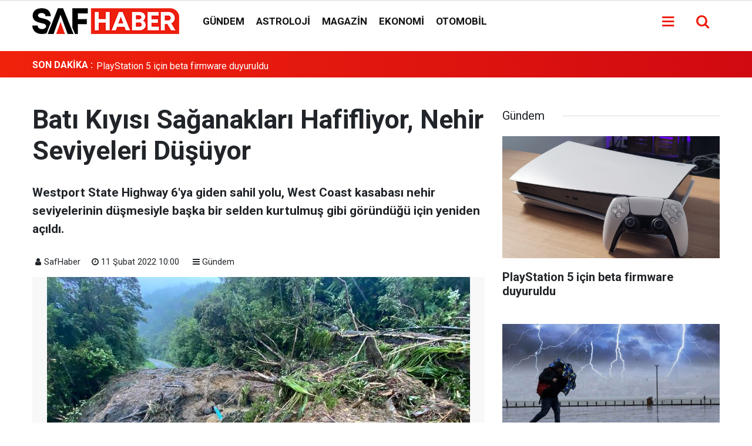

--- FILE ---
content_type: text/html; charset=UTF-8
request_url: https://www.safhaber.com.tr/bati-kiyisi-saganaklari-hafifliyor-nehir-seviyeleri-dusuyor-42h
body_size: 7914
content:
<!doctype html>
	<html lang="tr">
	<head>
		<meta charset="utf-8"/>
		<meta http-equiv="X-UA-Compatible" content="IE=edge"/>
		<meta name="viewport" content="width=device-width, initial-scale=1"/>
		<title>Batı Kıyısı Sağanakları Hafifliyor, Nehir Seviyeleri Düşüyor</title>
		<meta name="description" content="Westport State Highway 6&#039;ya giden sahil yolu, West Coast kasabası nehir seviyelerinin düşmesiyle başka bir selden kurtulmuş gibi göründüğü için yeniden açıldı." />
<link rel="canonical" href="https://www.safhaber.com.tr/bati-kiyisi-saganaklari-hafifliyor-nehir-seviyeleri-dusuyor-42h" />
<meta property="og:type" content="article" />
<meta property="og:site_name" content="Safhaber" />
<meta property="og:url" content="https://www.safhaber.com.tr/bati-kiyisi-saganaklari-hafifliyor-nehir-seviyeleri-dusuyor-42h" />
<meta property="og:title" content="Batı Kıyısı Sağanakları Hafifliyor, Nehir Seviyeleri Düşüyor" />
<meta property="og:description" content="Westport State Highway 6&#039;ya giden sahil yolu, West Coast kasabası nehir seviyelerinin düşmesiyle başka bir selden kurtulmuş gibi göründüğü için yeniden açıldı." />
<meta property="og:image" content="https://cdn.safhaber.com.tr/news/62.jpg" />
<meta property="og:image:width" content="702" />
<meta property="og:image:height" content="351" />
<meta name="twitter:card" content="summary_large_image" />
<meta name="twitter:url"  content="https://www.safhaber.com.tr/bati-kiyisi-saganaklari-hafifliyor-nehir-seviyeleri-dusuyor-42h" />
<meta name="twitter:title" content="Batı Kıyısı Sağanakları Hafifliyor, Nehir Seviyeleri Düşüyor" />
<meta name="twitter:description" content="Westport State Highway 6&#039;ya giden sahil yolu, West Coast kasabası nehir seviyelerinin düşmesiyle başka bir selden kurtulmuş gibi göründüğü için yeniden açıldı." />
<meta name="twitter:image" content="https://cdn.safhaber.com.tr/news/62.jpg" />
<meta name="robots" content="noindex" />
		<meta name="robots" content="max-snippet:-1, max-image-preview:large, max-video-preview:-1"/>
		<link rel="manifest" href="/manifest.json"/>
		<link rel="icon" href="https://www.safhaber.com.tr/d/assets/favicon/favicon.ico"/>
		<meta name="generator" content="CM News 6.0"/>

		<link rel="preconnect" href="https://fonts.gstatic.com"/>
		<link rel="preconnect" href="https://www.google-analytics.com"/>
		<link rel="preconnect" href="https://stats.g.doubleclick.net"/>
		<link rel="preconnect" href="https://tpc.googlesyndication.com"/>
		<link rel="preconnect" href="https://pagead2.googlesyndication.com"/>

		<link rel="stylesheet" href="https://www.safhaber.com.tr/d/assets/bundle/2019-main.css?1698435940"/>

		<script>
			const BURL = "https://www.safhaber.com.tr/",
				DURL = "https://cdn.safhaber.com.tr/";
		</script>
		<script type="text/javascript" src="https://www.safhaber.com.tr/d/assets/bundle/2019-main.js?1698435940" async></script>

				<script async src="https://pagead2.googlesyndication.com/pagead/js/adsbygoogle.js?client=ca-pub-6130271796606955"
     crossorigin="anonymous"></script>	</head>
	<body class="body-main news-detail news-1">
		<header class="base-header header-01 position-sticky">

	<div class="nav-main-container d-none d-md-block">
		<div class="container">
			<div class="row h-100 align-items-center flex-nowrap">
				<div class="col-10 col-xl-auto brand">
					<a href="/" rel="home" title="Safhaber">
						<img class="lazy" loading="lazy" data-src="https://www.safhaber.com.tr/d/assets/logo.png" alt="Safhaber" width="250" height="44"/>
					</a>
				</div>
				<div class="col-xl-auto d-none d-xl-block">
					<ul class="nav-main d-flex flex-row">
													<li>
								<a href="/gundem" title="Gündem">Gündem</a>
							</li>
														<li>
								<a href="/astroloji" title="Astroloji">Astroloji</a>
							</li>
														<li>
								<a href="/magazin" title="Magazin">Magazin</a>
							</li>
														<li>
								<a href="/ekonomi" title="Ekonomi">Ekonomi</a>
							</li>
														<li>
								<a href="/otomobil" title="Otomobil">Otomobil</a>
							</li>
												</ul>
				</div>
				<div class="col-2 col-xl-auto d-flex justify-content-end ml-auto">
					<ul class="nav-tool d-flex flex-row">
						<li>
							<button class="btn show-all-menu" aria-label="Menu"><i class="icon-menu"></i></button>
						</li>
						<!--li class="d-none d-sm-block"><button class="btn" aria-label="Ara"><i class="icon-search"></i></button></li-->
						<li class="d-none d-sm-block">
							<a class="btn" href="/ara"><i class="icon-search"></i></a>
						</li>
					</ul>
				</div>
			</div>
		</div>
	</div>
	<div class="nav-main-container d-block d-md-none">
		<div class="container">
			<div class="row h-100 align-items-center justify-content-space-between flex-nowrap">
				<div class="col-2 col-xl-auto d-flex justify-content-end ml-auto">
					<ul class="nav-tool d-flex flex-row">
						<li class="d-sm-block">
							<a class="btn" href="/ara"><i class="icon-search"></i></a>
						</li>
					</ul>
				</div>
				<div class="col-8 col-xl-auto d-flex justify-content-center brand">
					<a href="/" rel="home" title="Safhaber">
						<img class="lazy" loading="lazy" data-src="https://www.safhaber.com.tr/d/assets/logo.png" alt="Safhaber" width="250" height="44"/>
					</a>
				</div>
				<div class="col-2 col-xl-auto d-flex justify-content-end ml-auto">
					<ul class="nav-tool d-flex flex-row">
						<li>
							<button class="btn show-all-menu" aria-label="Menu"><i class="icon-menu"></i></button>
						</li>
					</ul>
				</div>
			</div>
		</div>
	</div>

	<div class="last-news">
		<div class="container">
			<div class="row">
				<div class="block-title col-3 col-md-2 col-lg-1 "><a href="/news_latest.php">SON DAKİKA :</a>
			</div>
			<div class="news-content pl-4 col-9 col-md-10 col-lg-11">
				<div class="owl-carousel owl-align-items-center" data-options='{
				"items": 1,
				"rewind": true,
				"autoplay": true,
				"autoplayHoverPause": true,
				"dots": false,
				"nav": false,
				"navText": "icon-angle",
				"animateOut": "slideOutUp",
				"animateIn": "slideInUp"}'
				>
											<div class="item">
							<a href="/ubisoft-neo-npc-adli-yapay-zeka-prototipini-tanitti-9441h">Ubisoft "Neo NPC" adlı yapay zeka prototipini tanıttı</a>
						</div>
												<div class="item">
							<a href="/playstation-5-icin-beta-firmware-duyuruldu-9440h">PlayStation 5 için beta firmware duyuruldu</a>
						</div>
												<div class="item">
							<a href="/meizu-21-ozellikleri-resmi-olarak-duyuruldu-9439h">Meizu 21 özellikleri resmi olarak duyuruldu</a>
						</div>
												<div class="item">
							<a href="/ogretmenler-unutulmadi-4-kamu-kurumu-indirim-paketini-acikladi-9438h">Öğretmenler unutulmadı! 4 kamu kurumu indirim paketini açıkladı</a>
						</div>
												<div class="item">
							<a href="/ankara-valiligi-uyardi-yarin-cok-kuvvetli-gelecek-9437h">Ankara Valiliği uyardı: Yarın çok kuvvetli gelecek</a>
						</div>
												<div class="item">
							<a href="/jupiterin-atmosferinde-cigir-acan-kesif-juno-ruzgarlarin-benzersiz-duzende-aktigini-9436h">Jüpiter'in atmosferinde çığır açan keşif: Juno, rüzgarların benzersiz düzende aktığını ortaya çıkardı</a>
						</div>
												<div class="item">
							<a href="/super-mario-bros-filmi-3-aralikta-netflixe-geliyor-9435h">Super Mario Bros. filmi 3 Aralık'ta Netflix'e geliyor</a>
						</div>
												<div class="item">
							<a href="/tesla-elon-muskun-yeni-yapay-zeka-asistanini-araclarina-uygulayacak-9434h">Tesla, Elon Musk'un yeni yapay zeka asistanını araçlarına uygulayacak</a>
						</div>
												<div class="item">
							<a href="/kyk-yurdunda-zehirlenme-vakasi-132-ogrenci-hastaneye-kaldirildi-9433h">KYK yurdunda zehirlenme vakası: 132 öğrenci hastaneye kaldırıldı</a>
						</div>
												<div class="item">
							<a href="/kayseride-ciftlige-inen-5-kurt-2-inegi-yaraladi-9432h">Kayseri'de çiftliğe inen 5 kurt, 2 ineği yaraladı</a>
						</div>
										</div>
			</div>

			</div>
		</div>
</header>



<!-- -->
	<main role="main">
				<div class="container section-padding-gutter">
							<div class="row">
		<div class="col-12 col-lg-8">
			<div class="page-content  news-scroll" data-pages="[{&quot;id&quot;:&quot;9441&quot;,&quot;link&quot;:&quot;ubisoft-neo-npc-adli-yapay-zeka-prototipini-tanitti-9441h&quot;},{&quot;id&quot;:&quot;9438&quot;,&quot;link&quot;:&quot;ogretmenler-unutulmadi-4-kamu-kurumu-indirim-paketini-acikladi-9438h&quot;},{&quot;id&quot;:&quot;9437&quot;,&quot;link&quot;:&quot;ankara-valiligi-uyardi-yarin-cok-kuvvetli-gelecek-9437h&quot;},{&quot;id&quot;:&quot;9436&quot;,&quot;link&quot;:&quot;jupiterin-atmosferinde-cigir-acan-kesif-juno-ruzgarlarin-benzersiz-duzende-aktigini-9436h&quot;},{&quot;id&quot;:&quot;9435&quot;,&quot;link&quot;:&quot;super-mario-bros-filmi-3-aralikta-netflixe-geliyor-9435h&quot;},{&quot;id&quot;:&quot;9430&quot;,&quot;link&quot;:&quot;turkiyede-organ-bagis-orani-cok-dusuk-9430h&quot;},{&quot;id&quot;:&quot;9428&quot;,&quot;link&quot;:&quot;whatsapp-alternatif-profil-ozelligi-uzerinde-calisiyor-9428h&quot;},{&quot;id&quot;:&quot;9424&quot;,&quot;link&quot;:&quot;haftalik-burc-yorumlari-23-29-ekim-2023-9424h&quot;},{&quot;id&quot;:&quot;9423&quot;,&quot;link&quot;:&quot;uzay-hava-olaylari-kus-goclerini-nasil-etkiliyor-9423h&quot;},{&quot;id&quot;:&quot;9422&quot;,&quot;link&quot;:&quot;erdoganin-yeni-anayasa-taslagi-hazirligi-iddialari-tartismalara-yol-acti-9422h&quot;}]">


			<div class="post-article" id="news-42" data-order="1" data-id="42" data-title="Batı Kıyısı Sağanakları Hafifliyor, Nehir Seviyeleri Düşüyor" data-url="https://www.safhaber.com.tr/bati-kiyisi-saganaklari-hafifliyor-nehir-seviyeleri-dusuyor-42h">
	<div class="article-detail news-detail">

		<div class="content-heading">
			<h1 class="content-title">Batı Kıyısı Sağanakları Hafifliyor, Nehir Seviyeleri Düşüyor</h1>
			<h2 class="content-description">Westport State Highway 6'ya giden sahil yolu, West Coast kasabası nehir seviyelerinin düşmesiyle başka bir selden kurtulmuş gibi göründüğü için yeniden açıldı.</h2>
		</div>

		
			<div class="news-corr">
		<div class="author">
			<i class="icon-user"></i>
			<a class="name" href="/yazarlar/safhaber" rel="author">SafHaber</a>
		</div>
		<div class="date-info">
			<span class="date-time"><i class="icon-clock"></i>11 Şubat 2022 10:00</span>
			<a href="/gundem" class="news-category"><i class="icon-menu"></i>Gündem</a>
		</div>
	</div>

		<div class="article-image">
							<div class="imgc image">
					<img class="lazy" loading="lazy" src="[data-uri]" data-src="https://cdn.safhaber.com.tr/news/62.jpg" data-sizes="auto" data-srcset-pass="https://cdn.safhaber.com.tr/news_ts/62.jpg 414w, https://cdn.safhaber.com.tr/news_t/62.jpg 702w, https://cdn.safhaber.com.tr/news/62.jpg 1280w" alt="Batı Kıyısı Sağanakları Hafifliyor, Nehir Seviyeleri Düşüyor"/>
				</div>
					</div>

		
		<article class="article-content">

			
			
			<div class="text-content">
				<p>24 saatten kısa bir süre içinde 160 mm'den fazla yağmur yağdı ve yüzlerce evin tahliyesine neden olan şiddetli yağmur ve selin ardından son olağanüstü halin kaldırılmasından beş gün sonra geldi.</p><p>Sivil Savunma kamu bilgi müdürü Krissy Trigg Perşembe gecesi polisin dün erken saatlerde tahliye edilmesi söylenen Westport sakinleriyle güvence kontrollerine başladığını söyledi.</p><p>Selden etkilenen evlerin sayısı henüz bilinmiyor.</p><p>Trigg, Orowaiti Nehri'nin şimdiye kadar kıyılarını kırmadığını söyledi.</p><p>Öğleden hemen sonra yetkililer, Buller Nehri'nin 11.4 metre yükseklikten aktığını ve rekor kıran bir yağış gecesinin ardından yükseldiğini bildirdi.</p><p>Buller Belediye Başkanı Jamie Cleine, Westport Domain yakınlarındaki Roebuck St'de bazı evlerin sular altında kaldığını söyledi.</p><p><img alt="bati-kiyisi-saganaklari-hafifliyor-nehir-seviyeleri-dusuyor.jpg" class="lazy" data-src="https://cdn.safhaber.com/other/2022/02/10/bati-kiyisi-saganaklari-hafifliyor-nehir-seviyeleri-dusuyor.jpg" height="450" src="[data-uri]" width="720"></p><p>Cleine, SH6'nın Greymouth'a giden sahil yolunun yeniden açıldığını doğruladı, ancak yolun çok kırılgan ve baskı altında olduğunu söyledi. Westport insanlarına gerçekten gerekmedikçe bu şekilde seyahat etmemelerini tavsiye ediyor.</p><p>Buller Acil Durum Yönetimi yetkilileri, modellemenin, durumun Temmuz 2012'deki bölgedeki sellere benzediğini gösterdiğini ve bu öğleden sonra Westport'un bazı bölgelerinde yaşayan sakinler için zorunlu bir tahliye emri çıkarıldığını söyledi.</p><p>Yağış "yoğunluk ve etkiler açısından tahminin altındaydı" ve Inangahua ve Buller Nehirlerinin yakından izlendiğini söylediler.</p><p>MetService'in Batı Kıyısı için şiddetli yağmur uyarısını kaldırması ve Tasman bölgesi için nöbeti kaldırmasıyla yağmurun hafiflemesi bekleniyor.</p></p>			</div>

			
			
			
			
			
			<section class="post-rating" data-type="2" data-id="42">

	
	<div class="percentage-bar">
		<div class="bar" data-code="1"><span style="height: 0px" class="count f"><span class="count-text" data-count="0">0</span></span></div><div class="bar" data-code="2"><span style="height: 0px" class="count f"><span class="count-text" data-count="0">0</span></span></div><div class="bar" data-code="3"><span style="height: 0px" class="count f"><span class="count-text" data-count="0">0</span></span></div><div class="bar" data-code="4"><span style="height: 0px" class="count f"><span class="count-text" data-count="0">0</span></span></div><div class="bar" data-code="5"><span style="height: 0px" class="count f"><span class="count-text" data-count="0">0</span></span></div><div class="bar" data-code="6"><span style="height: 0px" class="count f"><span class="count-text" data-count="0">0</span></span></div><div class="bar" data-code="7"><span style="height: 0px" class="count f"><span class="count-text" data-count="0">0</span></span></div>	</div>

	<div class="rating-list">
		<div class="rating-item" data-code="1" title="Helal olsun!"><span>&#x1F44F;</span></div><div class="rating-item" data-code="2" title="Hoş değil!"><span>&#x1F44E;</span></div><div class="rating-item" data-code="3" title="Yerim!"><span>&#x1F60D;</span></div><div class="rating-item" data-code="4" title="Çok acı..."><span>&#x1f625;</span></div><div class="rating-item" data-code="5" title="Yok artık!"><span>&#x1f631;</span></div><div class="rating-item" data-code="6" title="Çok iyi!"><span>&#x1F602;</span></div><div class="rating-item" data-code="7" title="Kızgın!"><span>&#x1F621;</span></div>	</div>

</section>
			<div class="content-tools-2 bookmark-block" data-type="1" data-twitter="">
				<button class="icon-mail-alt bg" onclick="return openPopUp_520x390('/send_to_friend.php?type=1&amp;id=42');" title="Arkadaşına Gönder"></button>
				<button class="icon-print bg" onclick="return openPopUp_670x500('/print.php?type=1&amp;id=42')" title="Yazdır"></button>

									<button class="icon-comment bg" onclick="$.scrollTo('#comment_form_42', 600);" title="Yorum Yap"></button>
											</div>

			
		</article>
	</div>

	
			<div class="comment-caption" data-type="1"><span class="icon-comment">Habere Yorum Yap ( 0 )</span></div>
	<section class="comment-block comment-block-42">
		<div class="comment_add clearfix">
	<form method="post" id="comment_form_42" onsubmit="return addComment(this, 1, 42);">
		<textarea name="comment_content" class="comment_content" rows="6" placeholder="YORUMUNUZ" maxlength="500"></textarea>
		<input type="hidden" name="reply" value="0"/>
		<span class="reply_to"></span>
		<input type="text" name="member_name" class="member_name" placeholder="AD-SOYAD"/>
		<input type="submit" name="comment_submit" class="comment_submit" value="YORUMLA"/>
	</form>
			<div class="info"><b>UYARI:</b> Küfür, hakaret, rencide edici cümleler veya imalar, inançlara saldırı içeren, imla kuralları ile yazılmamış,<br /> Türkçe karakter kullanılmayan ve büyük harflerle yazılmış yorumlar onaylanmamaktadır.</div>
	</div>
		
	</section>


<!-- -->

	
	
	<section class="box-02 ">
			<header class="caption-02">
			<div>Keşfet</div>
		</header>
		<div class="row">
										
					<div class="post-item ia col-12 col-md-6 col-lg-4">
		<a href="/haftalik-burc-yorumlari-23-29-ekim-2023-9424h" data-track='{"category" : "boxClick", "label": "news-9424", "action": "click"}'>
			<div class="image imgc">
				<img class="lazy" loading="lazy" data-src="https://cdn.safhaber.com.tr/news/1114.jpg" alt="Haftalık burç yorumları: 23-29 Ekim 2023"/>
			</div>
			<div class="title">
				<span class="t">Haftalık burç yorumları: 23-29 Ekim 2023</span>
			</div>
		</a>
	</div>
	

			
								
					<div class="post-item post-discover col-12 col-md-6 col-lg-4">
		<a href="/volkswagen-fiyat-listelerini-inceleyenleri-sasirtan-detay-polo-fiyatinda-onemli-1203h" data-track='{"category" : "boxClick", "label": "news-1203", "action": "click"}'>
			<div class="image imgc">
				<img class="lazy" loading="lazy" data-src="https://cdn.safhaber.com.tr/news/1305.jpg" alt="Volkswagen Fiyat Listelerini inceleyenleri Şaşırtan Detay: Polo Fiyatında Önemli Değişiklik Var!"/>
			</div>
			<div class="title">
				<span class="t">Volkswagen Fiyat Listelerini inceleyenleri Şaşırtan Detay: Polo Fiyatında Önemli Değişiklik Var!</span>
			</div>
		</a>
	</div>
	

			
								
					<div class="post-item post-discover col-12 col-md-6 col-lg-4">
		<a href="/netflixe-sadece-bir-turk-dizisi-iz-birakti-ilk-10da-bulunan-tek-turk-yapitiydi-ezeli-1199h" data-track='{"category" : "boxClick", "label": "news-1199", "action": "click"}'>
			<div class="image imgc">
				<img class="lazy" loading="lazy" data-src="https://cdn.safhaber.com.tr/news/1301.jpg" alt="Netflix&#039;e sadece bir Türk dizisi &quot;iz bıraktı&quot;! İlk 10&#039;da bulunan Tek Türk yapıtıydı: Ezeli rakiplerinin içinden bu senaryosuyla öne çıktı"/>
			</div>
			<div class="title">
				<span class="t">Netflix'e sadece bir Türk dizisi "iz bıraktı"! İlk 10'da bulunan Tek Türk yapıtıydı: Ezeli rakiplerinin içinden bu senaryosuyla</span>
			</div>
		</a>
	</div>
	

			
								
					<div class="post-item post-discover col-12 col-md-6 col-lg-4">
		<a href="/fotograflar-arasinda-10-fark-bulun-ve-dahi-olun-ustelik-49-saniyede-bulabilen-olmadi-1198h" data-track='{"category" : "boxClick", "label": "news-1198", "action": "click"}'>
			<div class="image imgc">
				<img class="lazy" loading="lazy" data-src="https://cdn.safhaber.com.tr/news/1300.jpg" alt="Fotoğraflar arasında 10 fark bulun ve dahi olun! Üstelik 49 saniyede bulabilen olmadı!"/>
			</div>
			<div class="title">
				<span class="t">Fotoğraflar arasında 10 fark bulun ve dahi olun! Üstelik 49 saniyede bulabilen olmadı!</span>
			</div>
		</a>
	</div>
	

			
								
					<div class="post-item post-discover col-12 col-md-6 col-lg-4">
		<a href="/kulaklarinizin-gorunumu-kisiliginizi-ortaya-koyuyor-karakterinizi-kulak-seklinize-gore-1195h" data-track='{"category" : "boxClick", "label": "news-1195", "action": "click"}'>
			<div class="image imgc">
				<img class="lazy" loading="lazy" data-src="https://cdn.safhaber.com.tr/news/1297.jpg" alt="Kulaklarınızın görünümü kişiliğinizi ortaya koyuyor! Karakterinizi kulak şeklinize göre analiz eden bir kişilik testi"/>
			</div>
			<div class="title">
				<span class="t">Karakterinizi kulak şeklinize göre analiz eden bir kişilik testi</span>
			</div>
		</a>
	</div>
	

			
								
					<div class="post-item post-discover col-12 col-md-6 col-lg-4">
		<a href="/sadece-yuksek-iqya-sahip-kisiler-iki-resim-arasindaki-3-farki-bulabilir-20-saniyeniz-var-1194h" data-track='{"category" : "boxClick", "label": "news-1194", "action": "click"}'>
			<div class="image imgc">
				<img class="lazy" loading="lazy" data-src="https://cdn.safhaber.com.tr/news/1296.jpg" alt="Sadece yüksek IQ&#039;ya sahip kişiler iki resim arasındaki 3 farkı bulabilir! 20 saniyeniz var!"/>
			</div>
			<div class="title">
				<span class="t">Sadece yüksek IQ'ya sahip kişiler iki resim arasındaki 3 farkı bulabilir! 20 saniyeniz var!</span>
			</div>
		</a>
	</div>
	

			
								
					<div class="post-item post-discover col-12 col-md-6 col-lg-4">
		<a href="/spielberg-imzali-the-fabelmans-icin-ilk-fragman-yayinlandi-1098h" data-track='{"category" : "boxClick", "label": "news-1098", "action": "click"}'>
			<div class="image imgc">
				<img class="lazy" loading="lazy" data-src="https://cdn.safhaber.com.tr/news/1191.jpg" alt="Spielberg İmzalı The Fabelmans İçin İlk Fragman Yayınlandı"/>
			</div>
			<div class="title">
				<span class="t">Spielberg İmzalı The Fabelmans Fragmanı</span>
			</div>
		</a>
	</div>
	

			
								
					<div class="post-item post-discover col-12 col-md-6 col-lg-4">
		<a href="/ikramiye-odemeleri-40-bin-tlye-cikti-ay-sonu-hesaplara-yatacak-1095h" data-track='{"category" : "boxClick", "label": "news-1095", "action": "click"}'>
			<div class="image imgc">
				<img class="lazy" loading="lazy" data-src="https://cdn.safhaber.com.tr/news/1188.jpg" alt="İkramiye ödemeleri 40 bin TL&#039;ye çıktı! Ay sonu hesaplara yatacak"/>
			</div>
			<div class="title">
				<span class="t">İkramiye ödemeleri 40 bin TL'ye çıktı!</span>
			</div>
		</a>
	</div>
	

			
								
					<div class="post-item post-discover col-12 col-md-6 col-lg-4">
		<a href="/peugeot-suv-3008-model-2022-guncel-fiyat-listesi-aciklandi-1092h" data-track='{"category" : "boxClick", "label": "news-1092", "action": "click"}'>
			<div class="image imgc">
				<img class="lazy" loading="lazy" data-src="https://cdn.safhaber.com.tr/news/1185.jpg" alt="Peugeot SUV 3008 model 2022 güncel fiyat listesi açıklandı!"/>
			</div>
			<div class="title">
				<span class="t">Peugeot SUV 3008 model 2022 güncel fiyat listesi açıklandı!</span>
			</div>
		</a>
	</div>
	

				</div>
</section>
	</div>

			</div>
		</div>

			<div class="col-12 col-lg-4">
			<section class="side-content news-side-list ">
			<header class="side-caption">
			<div><span>Gündem </span></div>
		</header>
		<div class="row">
																<div class="col-12 mb-4 box-02">
						<div class="post-item ia">
			<a href="/playstation-5-icin-beta-firmware-duyuruldu-9440h">
				<div class="imgc">
					<img class="lazy" loading="lazy" data-src="https://cdn.safhaber.com.tr/news/7997.jpg" alt="PlayStation 5 için beta firmware duyuruldu"/>
				</div>
				<span class="t">PlayStation 5 için beta firmware duyuruldu</span>
											</a>
		</div>
					</div>
			
														<div class="col-12 mb-4 box-02">
						<div class="post-item ia">
			<a href="/ankara-valiligi-uyardi-yarin-cok-kuvvetli-gelecek-9437h">
				<div class="imgc">
					<img class="lazy" loading="lazy" data-src="https://cdn.safhaber.com.tr/news/8012.jpg" alt="Ankara Valiliği uyardı: Yarın çok kuvvetli gelecek"/>
				</div>
				<span class="t">Ankara Valiliği uyardı: Yarın çok kuvvetli gelecek</span>
											</a>
		</div>
					</div>
															<div class="col-12">
									</div>
			
														<div class="col-12 mb-4 box-02">
						<div class="post-item ia">
			<a href="/jupiterin-atmosferinde-cigir-acan-kesif-juno-ruzgarlarin-benzersiz-duzende-aktigini-9436h">
				<div class="imgc">
					<img class="lazy" loading="lazy" data-src="https://cdn.safhaber.com.tr/news/8011.jpg" alt="Jüpiter&#039;in atmosferinde çığır açan keşif: Juno, rüzgarların benzersiz düzende aktığını ortaya çıkardı"/>
				</div>
				<span class="t">Jüpiter'in atmosferinde çığır açan keşif: Juno, rüzgarların benzersiz düzende aktığını ortaya çıkardı</span>
											</a>
		</div>
					</div>
			
														<div class="col-12 mb-4 box-02">
						<div class="post-item ia">
			<a href="/kyk-yurdunda-zehirlenme-vakasi-132-ogrenci-hastaneye-kaldirildi-9433h">
				<div class="imgc">
					<img class="lazy" loading="lazy" data-src="https://cdn.safhaber.com.tr/news/8008.jpg" alt="KYK yurdunda zehirlenme vakası: 132 öğrenci hastaneye kaldırıldı"/>
				</div>
				<span class="t">KYK yurdunda zehirlenme vakası: 132 öğrenci hastaneye kaldırıldı</span>
											</a>
		</div>
					</div>
															<div class="col-12">
									</div>
			
														<div class="col-12 mb-4 box-02">
						<div class="post-item ia">
			<a href="/kayseride-ciftlige-inen-5-kurt-2-inegi-yaraladi-9432h">
				<div class="imgc">
					<img class="lazy" loading="lazy" data-src="https://cdn.safhaber.com.tr/news/8007.jpg" alt="Kayseri&#039;de çiftliğe inen 5 kurt, 2 ineği yaraladı"/>
				</div>
				<span class="t">Kayseri'de çiftliğe inen 5 kurt, 2 ineği yaraladı</span>
											</a>
		</div>
					</div>
			
														<div class="col-12 mb-4 box-02">
						<div class="post-item ia">
			<a href="/konyanin-kadinhani-ilcesinde-otobus-ve-traktor-carpismasi-8-yarali-9431h">
				<div class="imgc">
					<img class="lazy" loading="lazy" data-src="https://cdn.safhaber.com.tr/news/8006.jpg" alt="Konya&#039;nın Kadınhanı İlçesinde Otobüs ve Traktör Çarpışması: 8 Yaralı"/>
				</div>
				<span class="t">Konya'nın Kadınhanı İlçesinde Otobüs ve Traktör Çarpışması: 8 Yaralı</span>
											</a>
		</div>
					</div>
															<div class="col-12">
									</div>
			
														<div class="col-12 mb-4 box-02">
						<div class="post-item ia">
			<a href="/whatsapp-alternatif-profil-ozelligi-uzerinde-calisiyor-9428h">
				<div class="imgc">
					<img class="lazy" loading="lazy" data-src="https://cdn.safhaber.com.tr/news/8003.jpg" alt="WhatsApp &quot;Alternatif Profil Özelliği&quot; üzerinde çalışıyor"/>
				</div>
				<span class="t">WhatsApp "Alternatif Profil Özelliği" üzerinde çalışıyor</span>
											</a>
		</div>
					</div>
			
														<div class="col-12 mb-4 box-02">
						<div class="post-item ia">
			<a href="/google-applein-arama-motoru-planlarini-durdurmaya-calismis-9426h">
				<div class="imgc">
					<img class="lazy" loading="lazy" data-src="https://cdn.safhaber.com.tr/news/8001.jpg" alt="Google, Apple&#039;ın arama motoru planlarını durdurmaya çalışmış"/>
				</div>
				<span class="t">Google, Apple'ın arama motoru planlarını durdurmaya çalışmış</span>
											</a>
		</div>
					</div>
												</div>
</section>		</div>
		</div>
		</div>
	</main>

	<footer class="base-footer footer-01">
	<div class="nav-top-container">
		<div class="container">
			<div class="row">
				<div class="col-12 col-lg-auto">
					Safhaber &copy; 2022				</div>
				<div class="col-12 col-lg-auto">
					<nav class="nav-footer">

	<div><a href="/" title="Anasayfa">Anasayfa</a></div>
	<div><a href="/kunye" title="Künye">Künye</a></div>
	<div><a href="/iletisim" title="İletişim">İletişim</a></div>
	<div><a href="/gizlilik-ilkeleri" title="Gizlilik İlkeleri">Gizlilik İlkeleri</a></div>
	<div><a href="/uyar-kaldir" title="Uyar Kaldır">Uyar Kaldır</a></div>

</nav>				</div>
			</div>
		</div>
	</div>
		<div class="container">
		<div class="row">
			<div class="col-12 col-lg-6 p-3">
				<div class="nav-social d-flex justify-content-center"><a class="facebook-bg" href="https://www.facebook.com/Saf-Haber-108517208417971" rel="nofollow noopener noreferrer" target="_blank" title="Facebook ile takip et"><i class="icon-facebook"></i></a><a class="rss-bg" href="/service/rss.php" target="_blank" title="RSS, News Feed, Haber Beslemesi"><i class="icon-rss"></i></a></div>			</div>
		</div>
	</div>
</footer>
<div id="nav-all" class="nav-all nav-all-01 overlay">
	<div class="logo-container">
		<img src="https://www.safhaber.com.tr/d/assets/logo.png" alt="Safhaber" width="250" height="44" class="show-all-menu">
		<button id="close-nav-all" class="show-all-menu close"><i class="icon-cancel"></i></button>
	</div>
	<div class="search-container">
		<form action="/ara">
			<input type="text" placeholder="Sitede Ara" name="key"><button type="submit"><i class="icon-search"></i></button>
		</form>
	</div>
	<nav>
		<header class="caption">Haberler</header>
<ul class="topics">
		<li><a href="/mansetler">Manşetler</a></li>
			<li>
			<a href="/gundem" title="Gündem">Gündem</a>
		</li>
				<li>
			<a href="/astroloji" title="Astroloji">Astroloji</a>
		</li>
				<li>
			<a href="/magazin" title="Magazin">Magazin</a>
		</li>
				<li>
			<a href="/ekonomi" title="Ekonomi">Ekonomi</a>
		</li>
				<li>
			<a href="/otomobil" title="Otomobil">Otomobil</a>
		</li>
				<li>
			<a href="/yasam" title="Yaşam">Yaşam</a>
		</li>
		
</ul>
<header class="caption">Diğer İçerikler</header>
<ul class="topics">
		<li><a href="/foto-galeri">Foto Galeri</a></li>
	<li><a href="/web-tv">Web Tv</a></li>
	<li><a href="/yazarlar">Yazarlar</a></li>
	<li><a href="/gazete-mansetleri">Gazete Manşetleri</a></li>
	
</ul>
<header class="caption">Kurumsal</header>
<ul class="topics">
		<li><a href="/kunye">Künye</a></li>
	<li><a href="/iletisim">İletişim</a></li>
	<li><a href="/gizlilik-ilkeleri">Gizlilik İlkeleri</a></li>
	<li><a href="/kullanim-sartlari">Kullanım Şartları</a></li>
	<li><a href="/sitene-ekle">Geliştiriciler İçin</a></li>
	
</ul>	</nav>
</div>
<!-- -->
<script type="application/ld+json">
{
    "@context": "http://schema.org",
    "@graph": [
        {
            "@type": "WebSite",
            "url": "https://www.safhaber.com.tr/",
            "name": "Safhaber",
            "description": "Her gün tarafsız ve bağımsız bir şekilde güncel haberler sunan Safhaber, Türkiye'nin ve dünyanın gündemini en doğru şekilde ziyaretçilerine sunmaktadır",
            "potentialAction": {
                "@type": "SearchAction",
                "target": "https://www.safhaber.com.tr/ara?key={search_term_string}",
                "query-input": "required name=search_term_string"
            }
        },
        {
            "@type": "Organization",
            "name": "Safhaber",
            "url": "https://www.safhaber.com.tr/",
            "logo": "https://www.safhaber.com.tr/d/assets/logo.png",
            "sameAs": [
                "https://www.facebook.com/Saf-Haber-108517208417971"
            ]
        },
        {
            "@type": "BreadcrumbList",
            "itemListElement": [
                {
                    "@type": "ListItem",
                    "position": 1,
                    "name": "Anasayfa",
                    "item": "https://www.safhaber.com.tr/"
                },
                {
                    "@type": "ListItem",
                    "position": 2,
                    "name": "Gündem",
                    "item": "https://www.safhaber.com.tr/gundem"
                }
            ]
        },
        {
            "@type": "NewsArticle",
            "datePublished": "2022-02-11T10:00:00+03:00",
            "dateModified": "2022-02-11T10:00:00+03:00",
            "headline": "Batı Kıyısı Sağanakları Hafifliyor, Nehir Seviyeleri Düşüyor",
            "alternativeHeadline": "Batı Kıyısı Sağanakları Hafifliyor, Nehir Seviyeleri Düşüyor",
            "description": "Westport State Highway 6&#039;ya giden sahil yolu, West Coast kasabası nehir seviyelerinin düşmesiyle başka bir selden kurtulmuş gibi göründüğü için yeniden açıldı.",
            "articleSection": "Gündem",
            "image": [
                "https://cdn.safhaber.com.tr/news/62.jpg"
            ],
            "speakable": {
                "@type": "SpeakableSpecification",
                "cssSelector": [
                    ".content-title",
                    ".content-description",
                    ".text-content"
                ]
            },
            "author": [
                {
                    "@type": "Person",
                    "name": "SafHaber",
                    "url": "https://www.safhaber.com.tr/yazarlar/safhaber",
                    "image": "https://cdn.safhaber.com.tr/author/1_b.jpg"
                }
            ],
            "publisher": {
                "@type": "Organization",
                "name": "Safhaber",
                "url": "https://www.safhaber.com.tr/kunye",
                "logo": {
                    "@type": "ImageObject",
                    "url": "https://www.safhaber.com.tr/d/assets/logo-amp.png",
                    "width": 600,
                    "height": 60
                }
            },
            "mainEntityOfPage": "https://www.safhaber.com.tr/bati-kiyisi-saganaklari-hafifliyor-nehir-seviyeleri-dusuyor-42h",
            "inLanguage": "tr-TR"
        }
    ]
}
</script>
			<!-- -->
	<!-- 0.13391613960266 -->
	</body>
	</html>
	

--- FILE ---
content_type: text/html; charset=utf-8
request_url: https://www.google.com/recaptcha/api2/aframe
body_size: 269
content:
<!DOCTYPE HTML><html><head><meta http-equiv="content-type" content="text/html; charset=UTF-8"></head><body><script nonce="Hk2LYpyhmmIqQNQPEhN9Ig">/** Anti-fraud and anti-abuse applications only. See google.com/recaptcha */ try{var clients={'sodar':'https://pagead2.googlesyndication.com/pagead/sodar?'};window.addEventListener("message",function(a){try{if(a.source===window.parent){var b=JSON.parse(a.data);var c=clients[b['id']];if(c){var d=document.createElement('img');d.src=c+b['params']+'&rc='+(localStorage.getItem("rc::a")?sessionStorage.getItem("rc::b"):"");window.document.body.appendChild(d);sessionStorage.setItem("rc::e",parseInt(sessionStorage.getItem("rc::e")||0)+1);localStorage.setItem("rc::h",'1768755283029');}}}catch(b){}});window.parent.postMessage("_grecaptcha_ready", "*");}catch(b){}</script></body></html>